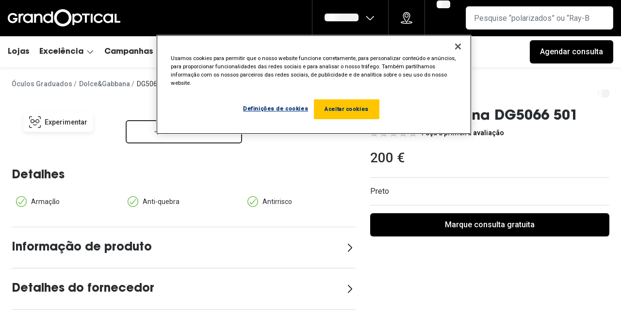

--- FILE ---
content_type: application/javascript
request_url: https://assets.grandvision.io/pt-grandoptical/_next/static/chunks/754-d385539bcf4d1fb1.js
body_size: 3951
content:
"use strict";(self.webpackChunk_N_E=self.webpackChunk_N_E||[]).push([[754],{10855:(e,t,r)=>{r.d(t,{U:()=>i});var o=r(54671);let i=e=>e.map(({shape:e})=>e?.toLocaleLowerCase())?.filter(o.Wo)},21218:(e,t,r)=>{r.d(t,{C:()=>o});let o=e=>({brandModelCode:e.variantTypeDetails.brandModelCode??void 0,brandModelColorCode:e.variantTypeDetails.brandModelColorCode??void 0})},39859:(e,t,r)=>{r.d(t,{f:()=>o});let o=(e,t)=>{if(t)return t.find(({name:t})=>t.toLowerCase()===e.toLowerCase())}},61816:(e,t,r)=>{r.d(t,{ZI:()=>p,_0:()=>R,I:()=>f.I});var o=r(55729),i=r(56969),n=r(31235),a=r(16608),l=r(33386),s=r(35498);let d=(0,s.J1T)`
  fragment MergeShoppinglistFailureFragment on ShoppinglistsMergeFailure {
    ... on ShoppinglistAuthorizationFailure {
      message
    }
    ... on ShoppinglistFailure {
      message
    }
    ... on ShoppinglistNotFoundFailure {
      message
    }
    ... on ShoppinglistValidationFailure {
      message
    }
  }
`,c=(0,s.J1T)`
  mutation MergeShoppinglists($input: MergeShoppinglistsInput!) {
    mergeShoppinglists(input: $input) {
      shoppinglist {
        id
      }
      failure {
        ...MergeShoppinglistFailureFragment
      }
    }
  }
  ${d}
`;var u=r(65254);let p=()=>{let{locale:e}=(0,a.useIntl)(),[t,r]=o.useState(!1),{localWishlist:s,clearWishlist:d}=(0,l.Y)(),{id:p}=(0,u.Y)(),m=s?.id,[v,{loading:g,called:E}]=(0,i.A)(c,{context:{forwardHeaders:{"Accept-Language":e}},refetchQueries:["GetShoppingListCount","GetMyWishlistId","GetMyWishlist"]});return{loading:g,error:t,mergeShoppinglists:o.useCallback(async()=>{try{if(m&&m!==p&&!E){let{data:e}=await v({variables:{input:{auxiliaryShoppinglistId:m,shoppinglistType:n.T5.WISHLIST,mainShoppinglistId:p??null}}});if(e?.mergeShoppinglists.shoppinglist?.id&&d(),e?.mergeShoppinglists.failure)throw Error(`Merging shopping lists failed: ${e.mergeShoppinglists.failure.message}`)}}catch(e){r(!0),console.error("Error while merging shopping lists",e)}},[E,m,p,v,d])}};var m=r(12984),v=r(28819),g=r(6488),E=r(72314),h=r(75685),T=r(99578),f=r(16311);let R=()=>{let{data:e,error:t,loading:r}=(0,v.N)(),{addToShoppinglist:i,removeFromShoppinglist:n}=(e=>{let{isUserLoggedIn:t}=(0,f.I)(),{clearWishlist:r}=(0,l.Y)(),{addToShoppinglist:o}=(0,h.c)({isLoggedIn:t,onCompleted:e=>{if("AddToShoppinglistSuccessResponse"===e.addToShoppinglist.__typename){g.A.success("account.wishlist.add.success");let{interactionType:t,siteFeature:r}=(0,E.sH)("add","pdp");(0,E.sG)({siteFeature:r,interactionType:t,messageType:"item_added",item:{sku:e.addToShoppinglist.result.id}})}},onError:e=>{g.A.failed("account.wishlist.add.error");let{interactionType:t,siteFeature:r}=(0,E.sH)("add","pdp");(0,E.sG)({siteFeature:r,interactionType:t,messageType:"error",item:{sku:e[0]??""}})}}),{removeFromShoppinglist:i}=(0,T._)({onCompleted:t=>{if("RemoveFromShoppinglistSuccessResponse"==t.removeFromShoppinglist.__typename){g.A.success("account.wishlist.remove.success");let{interactionType:r,siteFeature:o}=(0,E.sH)("remove",e);(0,E.sG)({siteFeature:o,interactionType:r,messageType:"item_removed",item:{sku:t.removeFromShoppinglist.result?.id??""}})}"RemoveFromShoppinglistSuccessResponse"!==t.removeFromShoppinglist.__typename||t.removeFromShoppinglist.result?.items.length||r()},onError:t=>{g.A.failed("account.wishlist.remove.error");let{interactionType:r,siteFeature:o}=(0,E.sH)("remove",e);(0,E.sG)({siteFeature:o,interactionType:r,messageType:"error",item:{sku:t[0]??""}})}});return{addToShoppinglist:o,removeFromShoppinglist:i}})("pdp"),a=o.useMemo(()=>{let t;return t=e?.items,t?.map(e=>e.sku)??[]},[e?.items]);return{onToggleWishlist:o.useCallback(async o=>{if(t||r||!o)return Promise.reject();if("add"==((0,m.P)(o,e?.items)?"remove":"add")){if("AddToShoppinglistSuccessResponse"===(await i([o],e?.id)).addToShoppinglist.__typename)return Promise.resolve()}else if("RemoveFromShoppinglistSuccessResponse"===(await n([o],e?.id)).removeFromShoppinglist.__typename)return Promise.resolve();return Promise.reject()},[i,e,t,r,n]),wishlistedSkuItems:a}}},70254:(e,t,r)=>{r.d(t,{V:()=>M});var o=r(55729),i=r(82281),n=r.n(i),a=r(16608);let l=o.createContext(null);l.displayName="VtoContext";let s=()=>{let e=o.useContext(l);if(!e)throw Error(`No ${l.displayName} available. You might need to add the ${l.displayName} provider component.`);return e},d=({config:e,children:t})=>{let{isVtoEnabled:r}=(0,a.useFeatureToggles)(),[i,n]=o.useState(!1),[s,d]=o.useState(null),c=o.useMemo(()=>({config:e,isVtoActive:i,setVtoActive:n,isVtoFeatureEnabled:r,vmApp:s,setVmApp:d}),[e,i,r,s]);return o.createElement(l.Provider,{value:c},t)};var c=r(79587),u=r(52412),p=r(68648);let m=({event:e,interactionType:t,siteFeature:r="vto_flow"})=>{p.qZ.pushEvent({event:e,interaction_type:t,site_feature:r})},v={"vto.view":({sku:e})=>({eventAction:"Available",eventLabel:`Product ${e} - Available`,VTO:{configFlow:{action:"view step",name:"vto available",id:"000"}}}),"vto.tryon.open":({sku:e})=>({eventAction:"Open",eventLabel:`Product ${e}`,VTO:{configFlow:{action:"click",name:"open vto"}}}),"vto.close":({sku:e})=>({eventAction:"Close",eventLabel:`Product ${e}`,VTO:{configFlow:{action:"click",name:"close vto"}}})},g=(e,t)=>{if(!v[e])return void console.warn(`cannot send event '${e}', key does not exist`);let{eventAction:r,eventLabel:o,VTO:i}=v[e](t);window.dataLayer&&window.dataLayer.push({event:"VTOevent",eventCategory:"Virtual Try-On",eventAction:r,eventLabel:o,VTO:i})},E=({variants:e,onToggleWishlist:t,wishlistedSkuItems:r,transitionFeature:i})=>{let{setVtoActive:n,setVmApp:l,config:d}=s(),{apiKey:c,environment:p,script:v,termsAndConditions:g}=d,{locale:E,region:h}=(0,a.useIntl)(),T="privacy_policy_click",f=(0,u.nW)(v,{removeOnUnmount:!1}),R=o.useRef();return R.current=t,o.useEffect(()=>{if("ready"===f&&void 0!==window.vmmv)try{let t={selector:".virtual-mirror__target",locale:E,vmInit:{key:c,environment:p,glassesEnv:"PROD",source:"VMMV_CXD_GLOBAL",channel:"ecommerce",brand:"cxd"},isPictureModeEnabled:!0,isTryOnEnabled:!0,isVideoModeEnabled:!0,isTakePictureEnabled:!0,isTakeScreenshotEnabled:!1,store:{id:"",storeId:"",type:"rb",region:h},termsAndConditions:g,style:"",fromStore:!0,...e,onToggleWishlist:e=>R.current?R.current(e.upc):Promise.reject(),wishlistedUpcs:r??[],transitionFeature:i,onClose:()=>{n(!1)},onPrivacyAgree:()=>{m({event:T,interactionType:"continue_click"})},onPrivacyReject:()=>{m({event:T,interactionType:"cancel_click"}),n(!1)}},o=new window.vmmv.VMWidgetApp;o.setConfig(t).then(()=>{l(o),o.init()}).catch(e=>{console.error(e),n(!1)})}catch(e){console.error(e),n(!1)}},[f]),o.createElement("div",{className:"virtual-mirror__target"})},h=({variants:e,onToggleWishlist:t,wishlistedSkuItems:r,transitionFeature:i})=>{let{vmApp:n,setVtoActive:a,setVmApp:l}=s();if(o.useEffect(()=>{let t=e?.products?.[0]?.upc;return t&&g("vto.tryon.open",{sku:t}),()=>{t&&g("vto.close",{sku:t})}},[e?.products]),!e)return null;let d=async()=>{n&&(await n.unmount(),l(null)),a(!1)};return o.createElement("div",{className:"virtual-mirror","data-t":"virtual-mirror"},o.createElement(c.A,{activeTrap:!1,"data-t":"virtual-mirror-modal",isOpen:!0,className:"virtual-mirror__modal",onModalClose:d},o.createElement(E,{variants:e,onToggleWishlist:t,wishlistedSkuItems:r,transitionFeature:i})))};var T=r(68887),f=r(626),R=r(54671);let A={availableColors:[],defaultAlphaLevel:0,defaultColor:"",defaultType:"",isEvolve:!1},N={isEvolve:!1,defaultType:"SIGNATURE",defaultAlphaLevel:.5,defaultColor:"SIGNATURE-GEN8-BROWN",availableColors:["SIGNATURE-GEN8-AMBER","SIGNATURE-GEN8-AMETHYST","SIGNATURE-GEN8-EMERALD","SIGNATURE-GEN8-GRAY","SIGNATURE-GEN8-SAPPHIRE","SIGNATURE-GEN8-BROWN","SIGNATURE-GEN8-GGREEN","XTRACTIVE-NEWGEN-BLUE-MIRROR","XTRACTIVE-GOLD-MIRROR","XTRACTIVE-NEWGEN-GREEN-MIRROR","XTRACTIVE-NEWGEN-BROWN","XTRACTIVE-NEWGEN-GGREEN","XTRACTIVE-NEWGEN-GRAY","XTRACTIVE-NEWGEN-GREEN","XTRACTIVE-PINK-MIRROR","XTRACTIVE-POL-GRAY","XTRACTIVE-RED-MIRROR","XTRACTIVE-SILVER-MIRROR"]};var S=r(92341);let C={fit:"fill",format:"png"};var I=r(8623),y=r(42148);let b=({variant:e="foreground",onClick:t,className:r})=>{let{getLabel:i}=(0,a.useIntl)(),n=I.WS(),{isVtoFeatureEnabled:l,setVtoActive:d}=s();return l?o.createElement(y.A,{caption:i("vto.callToAction"),"data-t":"vto-try-on-button",variant:e,icon:"try-on",color:"solid"===e?"primary":void 0,size:n?"small":"medium",onClick:()=>{d(!0),t&&t()},className:r}):null};var G=r(61710),_=r(69250),w=r(39859);let O=({className:e,onToggleWishlist:t,wishlistedSkuItems:r})=>{let{isVtoTransitionsEnabled:i}=(0,a.useFeatureToggles)(),{activeVariant:{sku:n,isVtoEnabled:l},product:d}=(0,G.rA)(),{isVtoActive:c,isVtoFeatureEnabled:u}=s(),{brandPromotions:p}=(0,_.Xt)(),{brandName:m,variants:v}=d,E=l&&u;o.useEffect(()=>{n&&E&&g("vto.view",{sku:n})},[n,E]);let I=(0,w.f)(m,p)?.logo,y=E?((e,t,r,o,i=!1)=>{let n=t.filter(e=>e.isVtoEnabled).map(e=>{let{purchaseTypePrices:t,sku:r}=e,{originalPrice:o,discountedPrice:i,currency:n}=t[S.P7];return{upc:r,current:{text:`${o}`,value:o},...i&&i!==o&&{previous:{text:`${o}`,value:o},current:{text:i&&`${i}`,value:i&&i}},currency:n}}).reduce((e,t)=>t?.upc===r?[t,...e]:[...e,t],[]),a=i&&e.isOfferedWithPrescriptions;return{prices:n,products:t.filter(e=>e.isVtoEnabled).map(t=>{let{brandModelCode:r,brandModelColorCode:i,sku:n,displayName:l,media:s,specifications:d}=t,c=s.images?.length>0?s.images:[T.j],u=d.find(e=>"frameColor"===e.specificationAttribute)?.value,p=Array.isArray(u)?u.join(" / "):u,m=d.find(e=>"lensColor"===e.specificationAttribute)?.value;return{upc:n,code:r??"",name:l,colorCode:i??"",thumbnailUrl:(0,f.h)(c[0].url,{...C,width:224}),brand:{name:e.brandName,logoUrl:o??""},lensColorLabel:(0,R.Kg)(m)?m:"",frameColorLabel:(0,R.Kg)(p)?p:"",styleName:"",isCustom:!1,size:"58 14",isTransition:a,transitionLens:a?N:A}}).reduce((e,t)=>t.upc===r?[t,...e]:[...e,t],[])}})(d,v,n,I,i):void 0,O=i&&d.isOfferedWithPrescriptions;return E?o.createElement(o.Fragment,null,o.createElement(b,{className:e}),c&&o.createElement(h,{variants:y,onToggleWishlist:t,wishlistedSkuItems:r,transitionFeature:O?{enabled:!0}:void 0})):null};var k=r(61816);let{publicRuntimeConfig:F}=n()(),L=F?.virtualMirror||{},M=({className:e})=>{let{onToggleWishlist:t,wishlistedSkuItems:r}=(0,k._0)();return o.createElement(d,{config:L},o.createElement(O,{className:e,onToggleWishlist:t,wishlistedSkuItems:r}))}},72706:(e,t,r)=>{r.d(t,{$:()=>m});var o=r(55729),i=r(42148),n=r(16608),a=r(46167),l=r(59374),s=r(21341),d=r(61710);let c=({action:e,onClickWhenOrderable:t,buttonRef:r,className:a,handleConversionEvent:c,bookAppointmentRouteConfig:u})=>{let{getLabel:p}=(0,n.useIntl)(),{product:m,activeVariant:v}=(0,d.pF)(),g=(0,l.i)(u??{route:"appointments.book"}),E={"data-element-id":"Prod_AddLens","data-description":(0,s.d)(m.name,v.sku)};return"OPEN_CONFIGURATOR"===e?o.createElement(i.A,{caption:p("products.actions.openConfigurator"),"data-t":"btn-open-configurator",onClick:t,btnRef:r,className:a,...E}):o.createElement(i.A,{caption:p("products.actions.bookAppointment"),"data-t":"btn-book-examination",href:g?.href,className:a,onClick:c,...{"data-element-id":"Prod_FindInStore"}})};var u=r(55756),p=r(53076);let m=({action:e,handleConfiguratorOpen:t,handleConversionEvent:r,addToCartConfig:l})=>{let{bookAppointmentRouteConfig:m,routes:v,product:g,activeVariant:E}=(0,d.pF)(),{getLabel:h}=(0,n.useIntl)(),{isValid:T,setNotificationType:f}=(0,u.hU)(),R=o.useCallback(()=>{f("error")},[f]);return T?(0,p.kN)(e)?o.createElement(c,{action:e,handleConversionEvent:r,onClickWhenOrderable:t,bookAppointmentRouteConfig:m}):o.createElement(a.$,{storesRoute:v.stores??"",action:e,handleConversionEvent:r,addToCartConfig:l,"data-element-id":"Prod_AddCart","data-description":(0,s.d)(g.name,E.sku)}):o.createElement(i.A,{onClick:R,caption:h("products.actions.addToCart")})}},99793:(e,t,r)=>{r.d(t,{F:()=>o});var o=(e=>(e.ONLINE="ONLINE",e.IN_STORE_ONLY="IN_STORE_ONLY",e))(o||{})}}]);

--- FILE ---
content_type: application/javascript
request_url: https://assets.grandvision.io/pt-grandoptical/_next/static/chunks/2726-77adf44f2a19be0b.js
body_size: 3617
content:
"use strict";(self.webpackChunk_N_E=self.webpackChunk_N_E||[]).push([[2726],{12114:(e,t,r)=>{r.d(t,{_:()=>A});var i=r(55729),n=r(6488),o=r(16608),s=r(57220),a=r(33386),l=r(23025),d=r(72314),u=r(75685),c=r(99578),p=r(16311),m=r(38047),h=r(52754),g=r(55065),f=r(28819),v=r(12984);let b=({sku:e,localWishlistId:t,isUpdateLoading:r,onWishlistClick:n,disabled:s,tabIndex:a})=>{let{data:l,loading:d}=(0,f.N)(),u=(0,v.P)(e,l?.items),{getLabel:c}=(0,o.useIntl)(),p=d||s,b=c(u?"account.wishlist.buttonLabel.remove":"account.wishlist.buttonLabel.add");return i.createElement(g.AV,{onClick:e=>{n(u?"remove":"add",t,e)},disabled:p,className:(0,m.A)("wishlist-button",{"wishlist-button--disabled":p,"wishlist-button--wishlisted":u||r}),"aria-disabled":p,"aria-label":b,tabIndex:a,tealiumEvent:{data_element_id:u?"Prod_RemoveFromWishList":"Prod_AddToWishList"},caption:i.createElement(h.A,{name:u||r?"favourite-filled":"favourite-empty"}),variant:"ghost",size:"custom",noHover:!0})},w=({sku:e,isUpdateLoading:t,onWishlistClick:r,disabled:n,tabIndex:s})=>{let{getLabel:a}=(0,o.useIntl)(),{data:l,loading:d}=(0,f.N)(),u=(0,v.P)(e,l?.items),c=d||n,p=a(u?"account.wishlist.buttonLabel.remove":"account.wishlist.buttonLabel.add");return i.createElement(g.AV,{onClick:e=>{r(u?"remove":"add",l?.id,e)},disabled:c,className:(0,m.A)("wishlist-button",{"wishlist-button--disabled":c,"wishlist-button--wishlisted":u||t}),"aria-disabled":c,"aria-label":p,tabIndex:s,tealiumEvent:{data_element_id:u?"Prod_RemoveFromWishList":"Prod_AddToWishList"},caption:i.createElement(h.A,{name:u||t?"favourite-filled":"favourite-empty"}),variant:"ghost",size:"custom",noHover:!0})},S=({sku:e,productLocation:t,tabIndex:r})=>{let{localWishlist:o,clearWishlist:m}=(0,a.Y)(),{isAuthLoading:h,isUserLoggedIn:g}=(0,p.I)(),f=(0,s.T4)(),{getCommonUserProperties:v}=(0,s.I5)(),S=(t,r,i)=>{(0,d.sG)({siteFeature:i,interactionType:r,messageType:t,item:{sku:e}})},{addToShoppinglist:A}=(0,u.c)({isLoggedIn:g,onCompleted:e=>{if("AddToShoppinglistSuccessResponse"===e.addToShoppinglist.__typename){n.A.success("account.wishlist.add.success");let{interactionType:e,siteFeature:r}=(0,d.sH)("add",t);S("item_added",e,r)}},onError:()=>{n.A.failed("account.wishlist.add.error");let{interactionType:e,siteFeature:r}=(0,d.sH)("add",t);S("error",e,r)}}),{removeFromShoppinglist:E,loading:T}=(0,c._)({onCompleted:e=>{if("RemoveFromShoppinglistSuccessResponse"==e.removeFromShoppinglist.__typename){n.A.success("account.wishlist.remove.success");let{interactionType:e,siteFeature:r}=(0,d.sH)("remove",t);S("item_removed",e,r)}"RemoveFromShoppinglistSuccessResponse"!==e.removeFromShoppinglist.__typename||e.removeFromShoppinglist.result?.items.length||m()},onError:()=>{n.A.failed("account.wishlist.remove.error");let{interactionType:e,siteFeature:r}=(0,d.sH)("remove",t);S("error",e,r)}}),_=async()=>{try{let e=await v();if(!e)return;f(()=>Promise.resolve({id:"Event",Events_ProdFavAdd:"1",...e}))}catch(e){console.error("Failed to hash email:",e)}},y=(t,r,i)=>{i?.preventDefault(),"add"===t?(A([e],r).catch(e=>console.log(e)),_()):E([e],r).catch(e=>console.log(e))};return h?i.createElement(l.A,{className:"wishlist-loader__skeleton--button"}):!h&&g?i.createElement(w,{sku:e,disabled:h||T,isUpdateLoading:T,onWishlistClick:y,tabIndex:r}):i.createElement(b,{sku:e,disabled:h||T,isUpdateLoading:T,onWishlistClick:y,localWishlistId:o?.id,tabIndex:r})},A=e=>{let{isWishlistEnabled:t}=(0,o.useFeatureToggles)();return t?i.createElement(S,{...e}):null}},12984:(e,t,r)=>{r.d(t,{P:()=>i});let i=(e,t)=>!!t?.find(t=>t.sku===e)},19403:(e,t,r)=>{r.d(t,{G5:()=>n.W,Mo:()=>i.A,Vp:()=>n.A});var i=r(11096),n=r(94984)},67995:(e,t,r)=>{r.d(t,{Fi:()=>s,i:()=>n,ok:()=>o});var i=r(33601);let n=(e="FEATURE_",t="FEATURE_CONFIGURATION_")=>{if("undefined"!=typeof window)throw Error("[getFeatures] This function should not be called in the client side!");return((e,{prefix:t,notMatching:r})=>Object.keys(e).filter(i=>i.startsWith(t)&&0>i.indexOf(r)&&"false"!==e[i]&&e[i]).map(e=>e.substring(t.length)))(i.env,{prefix:e,notMatching:t})},o=(e="FEATURE_CONFIGURATION_")=>{if("undefined"!=typeof window)throw Error("[getFeatureConfigs] This function should not be called in the client side!");let t={},r=i.env;return Object.keys(r).filter(t=>t.startsWith(e)&&"false"!==r[t]&&r[t]).forEach(i=>t[i.substring(e.length)]=r[i]),t},s=()=>o("SERVER_FEATURE_CONFIGURATION_")},75685:(e,t,r)=>{r.d(t,{c:()=>m});var i=r(55729),n=r(56969),o=r(31235),s=r(16608),a=r(33386),l=r(35498),d=r(36400);let u=(0,l.J1T)`
  fragment AddToShoppinglistFragment on AddToShoppinglistSuccessResponse {
    result {
      ...ShoppinglistBasicFragment
    }
  }
  ${d.po}
`,c=(0,l.J1T)`
  fragment AddToShoppinglistFailureFragment on AddToShoppinglistFailureResponse {
    failures {
      ... on ShoppinglistNotFoundFailure {
        message
      }
      ... on ShoppinglistAuthorizationFailure {
        message
      }
      ... on ShoppinglistInputFailure {
        message
      }
      ... on ShoppinglistFailure {
        message
      }
    }
  }
`,p=(0,l.J1T)`
  mutation AddToShoppinglist($input: AddToShoppinglistInput!) {
    addToShoppinglist(input: $input) {
      ...AddToShoppinglistFragment
      ...AddToShoppinglistFailureFragment
    }
  }
  ${u}
  ${c}
`,m=({isLoggedIn:e,onError:t,onCompleted:r})=>{let{locale:l}=(0,s.useIntl)(),[d,u]=i.useState(!1),{updateWishlist:c}=(0,a.Y)(),m=i.useRef([]),[h,{data:g,loading:f,error:v}]=(0,n.A)(p,{onError(){t?.(m.current)},context:{forwardHeaders:{"Accept-Language":l}}}),b=i.useCallback(i=>{"AddToShoppinglistFailureResponse"===i.addToShoppinglist.__typename?t?.(m.current):i?.addToShoppinglist.__typename==="AddToShoppinglistSuccessResponse"&&c(e?void 0:{id:i.addToShoppinglist.result.id}),r?.(i)},[r,t,e,c,m]);return{addToShoppinglist:i.useCallback(async(e,t)=>{try{m.current=e;let{data:r}=await h({variables:{input:{productSkus:e,shoppinglistId:t??null,shoppinglistType:o.T5.WISHLIST}}});if(r)return b(r),Promise.resolve(r)}catch(e){u(!0),console.error("Error while adding a wishlist item to the shopping list",e)}return Promise.reject()},[b,h]),loading:f,error:v??d??g?.addToShoppinglist.__typename==="AddToShoppinglistFailureResponse"??null}}},78823:(e,t,r)=>{r.d(t,{N:()=>s});var i=r(55729),n=r(23970),o=r(59735);function s(e){let{isEnabled:t,clientQueryString:r,presetQueryString:s,ruleContexts:a,locale:l,facetingAfterDistinct:d,options:{indexes:u},isMultilingualEnabled:c,priceSegmentCookie:p,children:m,serverState:h,router:g,serverUrl:f}=e,{filters:v,pageSize:b,indices:w,sortIndices:S,facets:A,indexName:E,apiKey:T,appId:_}=e.options,y=i.useMemo(()=>(0,o.e9)(s,{facets:A}),[s,A]),F=i.useMemo(()=>({apiKey:T,appId:_,presetQueryString:s,router:g,indexName:E,serverState:h,isEnabled:t,pageSize:b,filters:v,facets:A,facetingAfterDistinct:d,sortIndices:S,presetQueryObject:y,clientQueryString:r,ruleContexts:a,indices:w,locale:l,indexes:u,isMultilingualEnabled:c,priceSegmentCookie:p,serverUrl:f}),[T,_,f,s,g,E,h,t,b,v,A,d,S,y,r,a,w,l,u,c,p]);return i.createElement(n.A.Provider,{value:F},m)}},82911:(e,t,r)=>{r.d(t,{a:()=>_,g:()=>F});var i=r(82281),n=r.n(i),o=r(8623),s=r(38438),a=r(44226),l=r(55729),d=r(31143),u=r(78823),c=r(87156),p=r(16394);let m=()=>l.createElement(c.K,null,l.createElement(p.u,null));var h=r(26613),g=r(16197);async function f(e){try{return await (0,g.v)(e,{renderToString:h.F0})}catch(e){console.error("An error occurred while fetching algolia server state:",e)}}var v=r(59735);async function b(e,t,r,i){try{let n=await e.search({requests:[{indexName:t,query:"",facets:["*"]}]}),o=n.results[0]?.facets??{};return function({rawFacets:e,locale:t,isMultilingualEnabled:r}){if(!e)return[];let i=Object.keys(e).reduce((e,i)=>{if(!i.startsWith("commercialCategories"))return e;let n=i.split("."),o=n[1],s=n[2];if(!o)return e;if(r){let[,r]=o.split("_");if(r&&r!==t)return e}return e[o]||(e[o]={}),e[o][s]=i,e},{});return Object.keys(i).filter(e=>((e,t)=>{let r=e[t];return!!r&&!!(r.categories&&r.name)})(i,e)).map(t=>{let r=i[t];return{id:t,label:Object.keys(e[r?.name??""]??{})[0],attribute:r?.categories??"",hidden:!1}}).slice(0,6)}({rawFacets:o,locale:r,isMultilingualEnabled:i})}catch(e){console.error("An error occurred while fetching algolia commercial categories:",e)}return[]}let w=async(e,t)=>{let{isEnabled:r,locale:i,presetQueryString:n,isMultilingualEnabled:o,options:{apiKey:s,appId:c,indexName:p}}=e;if(!r)return e;let h=(0,d.p)(c,s),g=await b(h,p,i,o),w={...e,searchClient:h,options:{...e.options,facets:function(e,t,r){let i=Object.entries((0,v.e9)(r||"",{facets:e})).reduce((e,[t,r])=>(e[t.toLowerCase()]=r,e),{});return e.map(e=>{var r;let n=i[e.id.toLowerCase()],o=Array.isArray(n)?n:n?[n]:[],s=e.hidden||!!o.length;if(e.id===a.lM.price){let e=i.hasOwnProperty(v.v$.toLowerCase()),t=i.hasOwnProperty(v.Se.toLowerCase());s=s||e||t}return{...e,options:e.options&&Object.keys(r=e.options).reduce((e,t)=>(e[t.toLowerCase()]=r[t],e),{}),value:o.length?o:void 0,attribute:e.isLocalized?`${e.attribute}_${t}`:e.attribute,hidden:s}})}([...e.options.facets,...g],i,n)}},S=await f(l.createElement(u.N,{...w,router:t},l.createElement(m,null)));return{...w,serverState:S}};var S=r(16608),A=r(67995);let{algolia:E}=n()().publicRuntimeConfig,T={appId:E.appId,apiKey:E.apiKey};function _(e){let{appId:t,apiKey:r}=T,{name:i,facets:n}=E.crossSellIndex;return{appId:t,apiKey:r,indexName:i,facets:n[e]||{}}}function y(e,t,r,i,n,a){let{plpPromotionSize:l}=function(e,t,r){if(!e)return{};let i=Object.values(e.page).find(e=>"Product catalog v2"===e.label);if(!i)return{};let n=i.models?.document?.$ref,a=(0,s.i)(n,e,r),{smallPromotion:l,bigPromotion:d}=a?.data??{},u=t===o.FC.PHONE;return{plpPromotionSize:(l?u?2:1:0)+2*!!d}}(t,r,a),d=function(e){let t=(0,S.createFeatureConfigs)(A.ok());return e&&t.algoliaIndexV2EnabledProductTypes?.includes(e)?{...T,indexName:E.newProductIndex.name,filters:E.newProductIndex.filters,sortIndices:E.newProductIndex.sortIndices,facets:E.newProductIndex.facets,pageSize:E.newProductIndex.pageSize}:{...T,indexName:E.productIndex.name,filters:E.productIndex.filters,sortIndices:E.productIndex.sortIndices,facets:E.productIndex.facets,pageSize:E.productIndex.pageSize}}(n);return{clientQueryString:e,options:{...d,...i,pageSize:d.pageSize-(l||0)},isEnabled:!0}}async function F({serverUrl:e,clientQueryString:t,pageModel:r,breakpoint:i,locale:n,ruleContexts:o,indexes:l=[],isMultilingualEnabled:d=!1,router:u,refPrefix:c}){return w(l.length>0&&o?{...y(t,void 0,void 0,{indices:l.map(e=>e.name),indexes:l}),ruleContexts:["search"],locale:n,isMultilingualEnabled:d,serverUrl:e}:function(e,t,r,i,n,o,l){let{isEnabled:d,facetingAfterDistinct:u,presetQueryString:c,ruleContexts:p}=function(e,t){if(!e)return{isEnabled:!1};let r=Object.values(e.page).find(e=>"Product catalog v2"===e.label),i=(0,s.i)(r?.models?.document?.$ref,e,t),n=!!r,o=function(e){if(!e?.data)return"";let t=(e.data.filterQuery||"").split("#")[0],r=e.data.categoryExternalId||"";if(r){let e=t.includes("?")?"&":"?";t+=e+`${a.lM.categoryExternalId}=${r}`}return t}(i),l=i?.data?.ruleContexts??[],d=o.toLowerCase().includes("frames")||o.toLowerCase().includes("sunglasses");return{isEnabled:n,presetQueryString:o,ruleContexts:l,facetingAfterDistinct:!d}}(t,l);return{...y(e,t,r,void 0,(e=>{let t=new URLSearchParams(e).get("productType");return t?t.toLowerCase():void 0})(c),l),presetQueryString:c,ruleContexts:p,facetingAfterDistinct:u,isEnabled:d,locale:i,isMultilingualEnabled:n,serverUrl:o}}(t,r,i,n,d,e,c),u)}}}]);